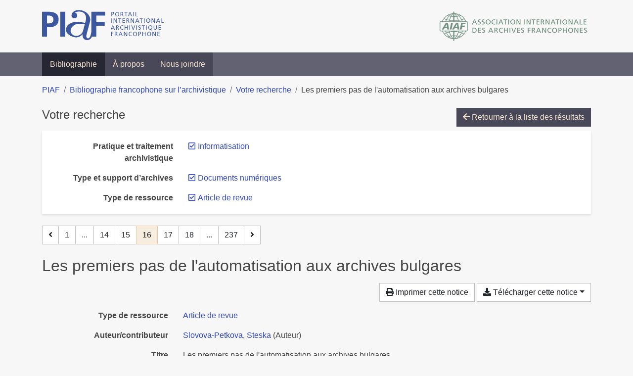

--- FILE ---
content_type: text/html; charset=utf-8
request_url: https://bibliopiaf.ebsi.umontreal.ca/bibliographie/?type=journalArticle&pratique-et-traitement-archivistique=YM9RD98Q&type-et-support-d-archives=9H4NWW66&page=16&page-len=1&sort=author_desc
body_size: 5383
content:

<!doctype html>
<html lang="fr" class="no-js">
        <head >
                <meta charset="utf-8"> 
                <meta http-equiv="X-UA-Compatible" content="IE=edge">
    <meta name="viewport" content="width=device-width, initial-scale=1, shrink-to-fit=no">
    <meta name="generator" content="Kerko">
    <link rel="canonical" title="Les premiers pas de l&#39;automatisation aux archives bulgares" href="https://bibliopiaf.ebsi.umontreal.ca/bibliographie/6SH8N4K8">
            <link rel="alternate" title="RIS" type="application/x-research-info-systems" href="/bibliographie/6SH8N4K8/export/ris">
            <link rel="alternate" title="BibTeX" type="application/x-bibtex" href="/bibliographie/6SH8N4K8/export/bibtex">
        <meta name="citation_title" content="Les premiers pas de l&#39;automatisation aux archives bulgares">
        <meta name="citation_publication_date" content="1979">
        <meta name="citation_date" content="1979">
        <meta name="citation_year" content="1979">
        <meta name="citation_author" content="Slovova-Petkova, Steska">
        <meta name="citation_volume" content="3">
        <meta name="citation_firstpage" content="46">
        <meta name="citation_lastpage" content="50">
        <meta name="citation_journal_title" content="ADPA">
    <meta name="robots" content="noindex">
        <link rel="prev" href="/bibliographie/?type=journalArticle&pratique-et-traitement-archivistique=YM9RD98Q&type-et-support-d-archives=9H4NWW66&page-len=1&sort=author_desc&page=15">
        <link rel="next" href="/bibliographie/?type=journalArticle&pratique-et-traitement-archivistique=YM9RD98Q&type-et-support-d-archives=9H4NWW66&page-len=1&sort=author_desc&page=17">
            <title>Les premiers pas de l&#39;automatisation aux archives bulgares | Bibliographie francophone sur l’archivistique</title>
    <link rel="stylesheet" href="/static/styles/main.css">

        <link rel="stylesheet" href="https://use.fontawesome.com/releases/v5.8.2/css/solid.css" integrity="sha384-ioUrHig76ITq4aEJ67dHzTvqjsAP/7IzgwE7lgJcg2r7BRNGYSK0LwSmROzYtgzs" crossorigin="anonymous">
        <link rel="stylesheet" href="https://use.fontawesome.com/releases/v5.8.2/css/regular.css" integrity="sha384-hCIN6p9+1T+YkCd3wWjB5yufpReULIPQ21XA/ncf3oZ631q2HEhdC7JgKqbk//4+" crossorigin="anonymous">
        <link rel="stylesheet" href="https://use.fontawesome.com/releases/v5.8.2/css/fontawesome.css" integrity="sha384-sri+NftO+0hcisDKgr287Y/1LVnInHJ1l+XC7+FOabmTTIK0HnE2ID+xxvJ21c5J" crossorigin="anonymous">
        <link rel="stylesheet" href="/bibliographie/static/kerko/css/styles.css?20230626"><script>
                    var re = new RegExp('(^|\\s)no-js(\\s|$)');
                    document.documentElement.className = document.documentElement.className.replace(re, '$1js$2');
                </script>
                    <!-- Global site tag (gtag.js) - Google Analytics -->
                    <script async src="https://www.googletagmanager.com/gtag/js?id=G-JFFPFP0YCG"></script>
                    <script>
                        window.dataLayer = window.dataLayer || [];
                        function gtag(){dataLayer.push(arguments);}
                        gtag('js', new Date());
                        gtag('config', 'G-JFFPFP0YCG');
                    </script>
    <link rel="icon" href="/static/images/favicon.ico">

        </head>
        <body >
        <header >
    <div class="container d-print-none">
        <div class="header-piaf d-flex flex-column flex-md-row justify-content-between">
            <a href="https://www.piaf-archives.org/" title="Portail international archivistique francophone">
                <img src="/static/images/logo-piaf.png" width="247" height="61" alt="Logo PIAF">
            </a>
            <a class="d-none d-md-block" href="https://www.piaf-archives.org/AIAF/association-internationale-des-archives-francophones"  title="Association internationale des archives francophones (AIAF)">
                <img src="/static/images/logo-aiaf-ff.png" width="313" height="66" alt="Logo Association internationale des archives francophones (AIAF)">
            </a>
        </div>
    </div>
    <nav class="navbar navbar-expand-md navbar-dark bg-dark d-print-none">
        <div class="container">
                <button class="navbar-toggler" type="button" data-toggle="collapse" data-target="#navbar-content" aria-controls="navbar-content" aria-expanded="false" aria-label="Basculer la navigation">
                    <span class="navbar-toggler-text">Menu</span><span class="navbar-toggler-icon"></span>
                </button>
                <div id="navbar-content" class="collapse navbar-collapse">
                    <ul class="navbar-nav justify-content-start">
    <li class="nav-item active">
        <a class="nav-link" href="/bibliographie/" >Bibliographie</a>
    </li>

    <li class="nav-item ">
        <a class="nav-link" href="/bibliographie/a-propos" >À propos</a>
    </li>

    <li class="nav-item ">
        <a class="nav-link" href="/bibliographie/nous-joindre" >Nous joindre</a>
    </li>

                    </ul>
                </div>
        </div>
    </nav>

        </header>
        <main class="container">
        
            <div class="row">
                <nav class="col d-print-none" aria-label="Fil d'Ariane">
                    <ol class="breadcrumb">
                        
            <li class="breadcrumb-item">
                <a href="https://www.piaf-archives.org/" >PIAF</a>
            </li>
            <li class="breadcrumb-item">
                <a href="/bibliographie/" >Bibliographie francophone sur l’archivistique</a>
            </li>
            <li class="breadcrumb-item">
                <a href="/bibliographie/?type=journalArticle&pratique-et-traitement-archivistique=YM9RD98Q&type-et-support-d-archives=9H4NWW66&sort=author_desc&page=1" >Votre recherche</a>
            </li>
            <li class="breadcrumb-item active" aria-current="page">Les premiers pas de l&#39;automatisation aux archives bulgares</li>
                    </ol>
                </nav>
            </div>
                <div class="row">
                        <div class="col-12 ">
    <div class="mt-2 row">
        <h1 class="h4 col-auto mr-auto pr-1 d-inline d-print-none">Votre recherche</h1>
            <div class="col-auto ml-auto mb-2 pl-1 text-right d-print-none">
                <a class="btn btn-primary" href="/bibliographie/?type=journalArticle&pratique-et-traitement-archivistique=YM9RD98Q&type-et-support-d-archives=9H4NWW66&sort=author_desc&page=1">
                    <span class="fas fa-arrow-left" aria-hidden="true"></span> Retourner à la liste des résultats
                </a>
            </div>
    </div>
            <div class="card breadbox mb-4 d-print-none">
                <div class="card-body">
            
            
            
        <div class="row">
            <div class="col-md-4 col-xl-3 font-weight-bold break-word text-md-right text-print-left">
                Pratique et traitement archivistique
            </div>
            <div class="col-md-8 col-xl-9">
        <ul class="list-unstyled mb-0"><li class="position-relative" style="margin-left:20px;"><a class="no-decorate" href="/bibliographie/?type=journalArticle&type-et-support-d-archives=9H4NWW66&sort=author_desc" title="Retirer le filtre 'Informatisation'" aria-label="Retirer le filtre 'Informatisation'" rel="nofollow"><span class="far fa-check-square position-absolute" aria-hidden="true" style="margin-left:1px;top:-1px;left:-20px;line-height:1.5;"></span>
                    <span class="facet-item-label parent-decorate">Informatisation</span></a>
            
        </li>
        </ul>
            </div>
        </div>
            
        <div class="row">
            <div class="col-md-4 col-xl-3 font-weight-bold break-word text-md-right text-print-left">
                Type et support d’archives
            </div>
            <div class="col-md-8 col-xl-9">
        <ul class="list-unstyled mb-0"><li class="position-relative" style="margin-left:20px;"><a class="no-decorate" href="/bibliographie/?type=journalArticle&pratique-et-traitement-archivistique=YM9RD98Q&sort=author_desc" title="Retirer le filtre 'Documents numériques'" aria-label="Retirer le filtre 'Documents numériques'" rel="nofollow"><span class="far fa-check-square position-absolute" aria-hidden="true" style="margin-left:1px;top:-1px;left:-20px;line-height:1.5;"></span>
                    <span class="facet-item-label parent-decorate">Documents numériques</span></a>
            
        </li>
        </ul>
            </div>
        </div>
            
            
            
            
            
            
            
        <div class="row">
            <div class="col-md-4 col-xl-3 font-weight-bold break-word text-md-right text-print-left">
                Type de ressource
            </div>
            <div class="col-md-8 col-xl-9">
        <ul class="list-unstyled mb-0"><li class="position-relative" style="margin-left:20px;"><a class="no-decorate" href="/bibliographie/?pratique-et-traitement-archivistique=YM9RD98Q&type-et-support-d-archives=9H4NWW66&sort=author_desc" title="Retirer le filtre 'Article de revue'" aria-label="Retirer le filtre 'Article de revue'" rel="nofollow"><span class="far fa-check-square position-absolute" aria-hidden="true" style="margin-left:1px;top:-1px;left:-20px;line-height:1.5;"></span>
                    <span class="facet-item-label parent-decorate">Article de revue</span></a>
            
        </li>
        </ul>
            </div>
        </div>
            
            
            
                </div>
            </div>
    <nav class="mb-4 d-print-none" aria-label="Pagination des résultats de recherche">
        <div class="d-none d-md-block">
            <ul class="pagination mb-0 flex-wrap">
                    
    <li class="page-item">
        <a class="page-link" href="/bibliographie/?type=journalArticle&pratique-et-traitement-archivistique=YM9RD98Q&type-et-support-d-archives=9H4NWW66&page-len=1&sort=author_desc&page=15" rel="prev" title="Page précédente" aria-label="Page précédente">
            <span class="fas fa-angle-left" aria-hidden="true"></span>
        </a>
    </li>
                    
    <li class="page-item">
        <a class="page-link" href="/bibliographie/?type=journalArticle&pratique-et-traitement-archivistique=YM9RD98Q&type-et-support-d-archives=9H4NWW66&page-len=1&sort=author_desc" title="Page 1" aria-label="Page 1">1</a>
    </li>
                        
    <li class="page-item disabled" aria-hidden="true">
        <span class="page-link">...</span>
    </li>
                    
    <li class="page-item">
        <a class="page-link" href="/bibliographie/?type=journalArticle&pratique-et-traitement-archivistique=YM9RD98Q&type-et-support-d-archives=9H4NWW66&page-len=1&sort=author_desc&page=14" title="Page 14" aria-label="Page 14">14</a>
    </li>
                    
    <li class="page-item">
        <a class="page-link" href="/bibliographie/?type=journalArticle&pratique-et-traitement-archivistique=YM9RD98Q&type-et-support-d-archives=9H4NWW66&page-len=1&sort=author_desc&page=15" title="Page 15" aria-label="Page 15">15</a>
    </li>

                
    <li class="page-item active">
        <span class="page-link" aria-current="page" title="Page 16 (Page courante)" aria-label="Page 16 (Page courante)">16</span>
    </li>
                    
    <li class="page-item">
        <a class="page-link" href="/bibliographie/?type=journalArticle&pratique-et-traitement-archivistique=YM9RD98Q&type-et-support-d-archives=9H4NWW66&page-len=1&sort=author_desc&page=17" title="Page 17" aria-label="Page 17">17</a>
    </li>
                    
    <li class="page-item">
        <a class="page-link" href="/bibliographie/?type=journalArticle&pratique-et-traitement-archivistique=YM9RD98Q&type-et-support-d-archives=9H4NWW66&page-len=1&sort=author_desc&page=18" title="Page 18" aria-label="Page 18">18</a>
    </li>
                        
    <li class="page-item disabled" aria-hidden="true">
        <span class="page-link">...</span>
    </li>
                    
    <li class="page-item">
        <a class="page-link" href="/bibliographie/?type=journalArticle&pratique-et-traitement-archivistique=YM9RD98Q&type-et-support-d-archives=9H4NWW66&page-len=1&sort=author_desc&page=237" title="Page 237 (Dernière page)" aria-label="Page 237 (Dernière page)">237</a>
    </li>
                    
    <li class="page-item">
        <a class="page-link" href="/bibliographie/?type=journalArticle&pratique-et-traitement-archivistique=YM9RD98Q&type-et-support-d-archives=9H4NWW66&page-len=1&sort=author_desc&page=17" rel="next" title="Page suivante" aria-label="Page suivante">
            <span class="fas fa-angle-right" aria-hidden="true"></span>
        </a>
    </li>
            </ul>
        </div>
        <div class="d-md-none">
            <ul class="pagination mb-0 flex-wrap">
                    
    <li class="page-item">
        <a class="page-link" href="/bibliographie/?type=journalArticle&pratique-et-traitement-archivistique=YM9RD98Q&type-et-support-d-archives=9H4NWW66&page-len=1&sort=author_desc&page=15" rel="prev" title="Page précédente" aria-label="Page précédente">
            <span class="fas fa-angle-left" aria-hidden="true"></span>
        </a>
    </li>

                <li class="page-item disabled">
                    <span class="page-link">Page 16 de 237</span>
                </li>
                    
    <li class="page-item">
        <a class="page-link" href="/bibliographie/?type=journalArticle&pratique-et-traitement-archivistique=YM9RD98Q&type-et-support-d-archives=9H4NWW66&page-len=1&sort=author_desc&page=17" rel="next" title="Page suivante" aria-label="Page suivante">
            <span class="fas fa-angle-right" aria-hidden="true"></span>
        </a>
    </li>
            </ul>
        </div>
    </nav>
        <h2 class="my-3 clearfix">
Les premiers pas de l&#39;automatisation aux archives bulgares</h2>
    <div class="mt-2 mb-4 item-content">
                    <div class="row my-2">
                        <div class="col-auto ml-auto text-right">
                                <div class="d-none d-md-inline-block d-print-none mb-2">
                                    <button id="print-link" class="btn btn-light" type="button">
                                        <span class="fas fa-print" aria-hidden="true"></span> Imprimer cette notice
                                    </button>
                                </div>
                                <div class="d-inline-block d-print-none mb-2">
                                    <div class="dropdown">
                                        <button class="btn btn-light dropdown-toggle" type="button" id="download-options" data-toggle="dropdown" aria-haspopup="true" aria-expanded="false">
                                            <span class="fas fa-download" aria-hidden="true"></span> Télécharger cette notice</button>
                                        <div class="dropdown-menu dropdown-menu-right dropdown-width-300" aria-labelledby="download-options">
                                                <a class="dropdown-item" href="/bibliographie/6SH8N4K8/export/ris" rel="alternate" type="application/x-research-info-systems" title="Télécharger au format RIS" aria-label="Télécharger au format RIS">RIS</a>
                                                <p class="px-4 text-muted">Format recommandé pour la plupart des logiciels de gestion de références bibliographiques</p>
                                                <a class="dropdown-item" href="/bibliographie/6SH8N4K8/export/bibtex" rel="alternate" type="application/x-bibtex" title="Télécharger au format BibTeX" aria-label="Télécharger au format BibTeX">BibTeX</a>
                                                <p class="px-4 text-muted">Format recommandé pour les logiciels spécialement conçus pour BibTeX</p>
                                        </div>
                                    </div>
                                </div>
                        </div>
                    </div>
        <div class="row mb-3 ">
            <div class="col-md-4 col-lg-3 font-weight-bold break-word text-md-right text-print-left">Type de ressource</div>
            <div class="col-md-8 col-lg-9 break-word ">
        <div class="list-no-bullets"><div class="position-relative"><a class="no-decorate" href="/bibliographie/?type=journalArticle" title="Chercher le type de ressource 'Article de revue'" aria-label="Chercher le type de ressource 'Article de revue'" rel="nofollow">
                    <span class="facet-item-label parent-decorate">Article de revue</span></a>
            
        </div>
        </div></div>
        </div>
                <div class="row mb-3">
                    <div class="col-md-4 col-lg-3 font-weight-bold break-word text-md-right text-print-left">Auteur/contributeur</div>
                    <div class="col-md-8 col-lg-9 break-word">
                        <ul class="list-unstyled mb-0">
                                <li><a href="/bibliographie/?creator=%22Slovova-Petkova,+Steska%22" title="Chercher 'Slovova-Petkova, Steska'" aria-label="Chercher 'Slovova-Petkova, Steska'">Slovova-Petkova, Steska</a>
                                        (Auteur)
                                </li>
                        </ul>
                    </div>
                </div>
        <div class="row mb-3 ">
            <div class="col-md-4 col-lg-3 font-weight-bold break-word text-md-right text-print-left">Titre</div>
            <div class="col-md-8 col-lg-9 break-word ">Les premiers pas de l&#39;automatisation aux archives bulgares</div>
        </div>
        <div class="row mb-3 ">
            <div class="col-md-4 col-lg-3 font-weight-bold break-word text-md-right text-print-left">Publication</div>
            <div class="col-md-8 col-lg-9 break-word ">ADPA</div>
        </div>
        <div class="row mb-3 ">
            <div class="col-md-4 col-lg-3 font-weight-bold break-word text-md-right text-print-left">Date</div>
            <div class="col-md-8 col-lg-9 break-word ">1979</div>
        </div>
        <div class="row mb-3 ">
            <div class="col-md-4 col-lg-3 font-weight-bold break-word text-md-right text-print-left">Volume</div>
            <div class="col-md-8 col-lg-9 break-word ">3</div>
        </div>
        <div class="row mb-3 ">
            <div class="col-md-4 col-lg-3 font-weight-bold break-word text-md-right text-print-left">Pages</div>
            <div class="col-md-8 col-lg-9 break-word ">46-50</div>
        </div>
        <div class="row mb-3 ">
            <div class="col-md-4 col-lg-3 font-weight-bold break-word text-md-right text-print-left">Référence</div>
            <div class="col-md-8 col-lg-9 break-word "><div class="card"><div class="card-body"><div class="csl-bib-body" style="line-height: 1.35; ">
  <div class="csl-entry">SLOVOVA-PETKOVA, Steska. Les premiers pas de l&#x2019;automatisation aux archives bulgares. <i>ADPA</i>. 1979, Vol.&#xA0;3, p.&#xA0;46&#x2011;50</div>
</div></div></div></div>
        </div>
                    
        <div class="row mb-3">
            <div class="col-md-4 col-lg-3 font-weight-bold break-word text-md-right text-print-left">
                Pratique et traitement archivistique
            </div>
            <div class="col-md-8 col-lg-9 break-word">
        <ul class="list-unstyled mb-0"><li><a class="no-decorate" href="/bibliographie/?pratique-et-traitement-archivistique=YM9RD98Q" title="Chercher avec le filtre 'Informatisation'" aria-label="Chercher avec le filtre 'Informatisation'" rel="nofollow">
                    <span class="facet-item-label parent-decorate">Informatisation</span></a>
            
        </li>
        </ul>
            </div>
        </div>
                    
        <div class="row mb-3">
            <div class="col-md-4 col-lg-3 font-weight-bold break-word text-md-right text-print-left">
                Type et support d’archives
            </div>
            <div class="col-md-8 col-lg-9 break-word">
        <ul class="list-unstyled mb-0"><li><a class="no-decorate" href="/bibliographie/?type-et-support-d-archives=9H4NWW66" title="Chercher avec le filtre 'Documents numériques'" aria-label="Chercher avec le filtre 'Documents numériques'" rel="nofollow">
                    <span class="facet-item-label parent-decorate">Documents numériques</span></a>
            
        </li>
        </ul>
            </div>
        </div>
                    
        <div class="row mb-3">
            <div class="col-md-4 col-lg-3 font-weight-bold break-word text-md-right text-print-left">
                Région géographique
            </div>
            <div class="col-md-8 col-lg-9 break-word">
        <ul class="list-unstyled mb-0"><li><a class="no-decorate" href="/bibliographie/?region-geographique=HYBJIUPG" title="Chercher avec le filtre 'Europe'" aria-label="Chercher avec le filtre 'Europe'" rel="nofollow">
                    <span class="facet-item-label parent-decorate">Europe</span></a>
            
        </li>
        </ul>
            </div>
        </div>
        <div class="row mb-3 ">
            <div class="col-md-4 col-lg-3 font-weight-bold break-word text-md-right text-print-left">Lien vers cette notice</div>
            <div class="col-md-8 col-lg-9 break-word "><a rel="bookmark" title="Lien permanent vers cette notice bibliographique" href="https://bibliopiaf.ebsi.umontreal.ca/bibliographie/6SH8N4K8">https://bibliopiaf.ebsi.umontreal.ca/bibliographie/6SH8N4K8</a></div>
        </div>
    </div><span class='Z3988' title='url_ver=Z39.88-2004&amp;ctx_ver=Z39.88-2004&amp;rfr_id=info%3Asid%2Fzotero.org%3A2&amp;rft_val_fmt=info%3Aofi%2Ffmt%3Akev%3Amtx%3Ajournal&amp;rft.genre=article&amp;rft.atitle=Les%20premiers%20pas%20de%20l&apos;automatisation%20aux%20archives%20bulgares&amp;rft.jtitle=ADPA&amp;rft.volume=3&amp;rft.aufirst=Steska&amp;rft.aulast=Slovova-Petkova&amp;rft.au=Steska%20Slovova-Petkova&amp;rft.date=1979&amp;rft.pages=46-50&amp;rft.spage=46&amp;rft.epage=50'></span>

    <nav class="mb-4 d-print-none" aria-label="Pagination des résultats de recherche">
        <div class="d-none d-md-block">
            <ul class="pagination mb-0 flex-wrap">
                    
    <li class="page-item">
        <a class="page-link" href="/bibliographie/?type=journalArticle&pratique-et-traitement-archivistique=YM9RD98Q&type-et-support-d-archives=9H4NWW66&page-len=1&sort=author_desc&page=15" rel="prev" title="Page précédente" aria-label="Page précédente">
            <span class="fas fa-angle-left" aria-hidden="true"></span>
        </a>
    </li>
                    
    <li class="page-item">
        <a class="page-link" href="/bibliographie/?type=journalArticle&pratique-et-traitement-archivistique=YM9RD98Q&type-et-support-d-archives=9H4NWW66&page-len=1&sort=author_desc" title="Page 1" aria-label="Page 1">1</a>
    </li>
                        
    <li class="page-item disabled" aria-hidden="true">
        <span class="page-link">...</span>
    </li>
                    
    <li class="page-item">
        <a class="page-link" href="/bibliographie/?type=journalArticle&pratique-et-traitement-archivistique=YM9RD98Q&type-et-support-d-archives=9H4NWW66&page-len=1&sort=author_desc&page=14" title="Page 14" aria-label="Page 14">14</a>
    </li>
                    
    <li class="page-item">
        <a class="page-link" href="/bibliographie/?type=journalArticle&pratique-et-traitement-archivistique=YM9RD98Q&type-et-support-d-archives=9H4NWW66&page-len=1&sort=author_desc&page=15" title="Page 15" aria-label="Page 15">15</a>
    </li>

                
    <li class="page-item active">
        <span class="page-link" aria-current="page" title="Page 16 (Page courante)" aria-label="Page 16 (Page courante)">16</span>
    </li>
                    
    <li class="page-item">
        <a class="page-link" href="/bibliographie/?type=journalArticle&pratique-et-traitement-archivistique=YM9RD98Q&type-et-support-d-archives=9H4NWW66&page-len=1&sort=author_desc&page=17" title="Page 17" aria-label="Page 17">17</a>
    </li>
                    
    <li class="page-item">
        <a class="page-link" href="/bibliographie/?type=journalArticle&pratique-et-traitement-archivistique=YM9RD98Q&type-et-support-d-archives=9H4NWW66&page-len=1&sort=author_desc&page=18" title="Page 18" aria-label="Page 18">18</a>
    </li>
                        
    <li class="page-item disabled" aria-hidden="true">
        <span class="page-link">...</span>
    </li>
                    
    <li class="page-item">
        <a class="page-link" href="/bibliographie/?type=journalArticle&pratique-et-traitement-archivistique=YM9RD98Q&type-et-support-d-archives=9H4NWW66&page-len=1&sort=author_desc&page=237" title="Page 237 (Dernière page)" aria-label="Page 237 (Dernière page)">237</a>
    </li>
                    
    <li class="page-item">
        <a class="page-link" href="/bibliographie/?type=journalArticle&pratique-et-traitement-archivistique=YM9RD98Q&type-et-support-d-archives=9H4NWW66&page-len=1&sort=author_desc&page=17" rel="next" title="Page suivante" aria-label="Page suivante">
            <span class="fas fa-angle-right" aria-hidden="true"></span>
        </a>
    </li>
            </ul>
        </div>
        <div class="d-md-none">
            <ul class="pagination mb-0 flex-wrap">
                    
    <li class="page-item">
        <a class="page-link" href="/bibliographie/?type=journalArticle&pratique-et-traitement-archivistique=YM9RD98Q&type-et-support-d-archives=9H4NWW66&page-len=1&sort=author_desc&page=15" rel="prev" title="Page précédente" aria-label="Page précédente">
            <span class="fas fa-angle-left" aria-hidden="true"></span>
        </a>
    </li>

                <li class="page-item disabled">
                    <span class="page-link">Page 16 de 237</span>
                </li>
                    
    <li class="page-item">
        <a class="page-link" href="/bibliographie/?type=journalArticle&pratique-et-traitement-archivistique=YM9RD98Q&type-et-support-d-archives=9H4NWW66&page-len=1&sort=author_desc&page=17" rel="next" title="Page suivante" aria-label="Page suivante">
            <span class="fas fa-angle-right" aria-hidden="true"></span>
        </a>
    </li>
            </ul>
        </div>
    </nav>
                        </div>
                </div>
        </main>
    <footer class="footer-piaf">
        <div class="text-center pt-3 pb-2">
            <a class="footer-piaf__link" href="https://www.piaf-archives.org/" title="Portail international archivistique francophone">PIAF</a> &bullet; <a class="footer-piaf__link" href="/bibliographie/">Bibliographie francophone sur l’archivistique</a>
        </div>
        <div class="text-center py-3 d-print-none">
            <a href="https://www.piaf-archives.org/AIAF/association-internationale-des-archives-francophones"  title="Association internationale des archives francophones (AIAF)">
                <img class="d-inline my-4 mx-4" src="/static/images/logo-aiaf-d.png" width="294" height="110" alt="Logo Association internationale des archives francophones (AIAF)">
            </a>
            <a href="https://ebsi.umontreal.ca/" target="_blank" rel="noopener" title="École de bibliothéconomie et des sciences de l’information (EBSI)">
                <img class="d-inline my-4 mx-4" src="/static/images/logo-ebsi-b.png" width="263" height="100" alt="Logo École de bibliothéconomie et des sciences de l’information (EBSI)">
            </a>
        </div>
    </footer>

    
    <script type="text/javascript" src="/static/scripts/main.js"></script>

        <script src="/bibliographie/static/kerko/js/item.js?202008101934"></script>
            <script src="/bibliographie/static/kerko/js/print.js"></script>
        <script>
            history.replaceState({}, "", "/bibliographie/?type=journalArticle&pratique-et-traitement-archivistique=YM9RD98Q&type-et-support-d-archives=9H4NWW66&page=16&page-len=1&sort=author_desc&id=6SH8N4K8");
        </script>
        </body>
</html>